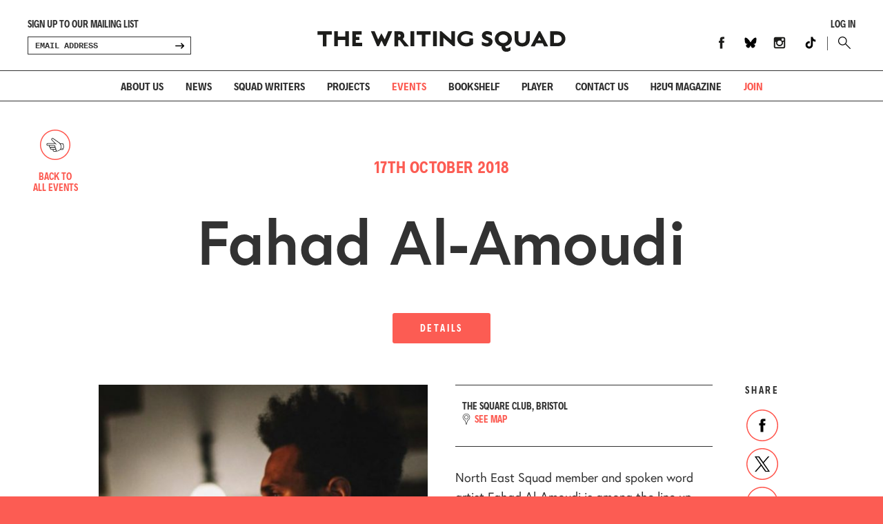

--- FILE ---
content_type: text/html; charset=UTF-8
request_url: https://www.writingsquad.com/event/cut-the-crap/
body_size: 11407
content:

<!DOCTYPE html>
<!--[if lt IE 7]>      <html class="no-js lt-ie9 lt-ie8 lt-ie7"> <![endif]-->
<!--[if IE 7]>         <html class="no-js lt-ie9 lt-ie8"> <![endif]-->
<!--[if IE 8]>         <html class="no-js lt-ie9"> <![endif]-->
<!--[if gt IE 8]><!--> <html class="no-js"> <!--<![endif]-->
<head>
    <meta charset="utf-8">
    <meta http-equiv="X-UA-Compatible" content="IE=edge,chrome=1">
  
             
   
    <script>
  (function(d) {
    var config = {
      kitId: 'olz7yyp',
      scriptTimeout: 3000,
      async: true
    },
    h=d.documentElement,t=setTimeout(function(){h.className=h.className.replace(/\bwf-loading\b/g,"")+" wf-inactive";},config.scriptTimeout),tk=d.createElement("script"),f=false,s=d.getElementsByTagName("script")[0],a;h.className+=" wf-loading";tk.src='https://use.typekit.net/'+config.kitId+'.js';tk.async=true;tk.onload=tk.onreadystatechange=function(){a=this.readyState;if(f||a&&a!="complete"&&a!="loaded")return;f=true;clearTimeout(t);try{Typekit.load(config)}catch(e){}};s.parentNode.insertBefore(tk,s)
  })(document);
</script>

<!--CSS-->
<link rel="stylesheet" href="https://www.writingsquad.com/wp-content/themes/WritingSquad/style.css?v=1">


<!--FAVICON-->
<link rel="apple-touch-icon" sizes="180x180" href="https://www.writingsquad.com/wp-content/themes/WritingSquad/fav/apple-touch-icon.png">
<link rel="icon" type="image/png" sizes="32x32" href="https://www.writingsquad.com/wp-content/themes/WritingSquad/fav/favicon-32x32.png">
<link rel="icon" type="image/png" sizes="16x16" href="https://www.writingsquad.com/wp-content/themes/WritingSquad/fav/favicon-16x16.png">
<link rel="manifest" href="https://www.writingsquad.com/wp-content/themes/WritingSquad/fav/manifest.json">
<link rel="mask-icon" href="https://www.writingsquad.com/wp-content/themes/WritingSquad/fav/safari-pinned-tab.svg" color="#5bbad5">
<meta name="theme-color" content="#ffffff">

<!--VIEWPORT-->
<meta name="viewport" content="width=device-width, initial-scale=1, user-scalable=no">

<!--MOBILE DETECT-->
	
<!--GOOGLE ANALYTICS-->
<script type="text/javascript">

  var _gaq = _gaq || [];
  _gaq.push(['_setAccount', 'UA-39222533-1']);
  _gaq.push(['_trackPageview']);

  (function() {
    var ga = document.createElement('script'); ga.type = 'text/javascript'; ga.async = true;
    ga.src = ('https:' == document.location.protocol ? 'https://ssl' : 'http://www') + '.google-analytics.com/ga.js';
    var s = document.getElementsByTagName('script')[0]; s.parentNode.insertBefore(ga, s);
  })();

</script>
	
<title>Fahad Al-Amoudi - The Writing Squad</title>

		<!-- All in One SEO 4.4.8 - aioseo.com -->
		<meta name="robots" content="max-image-preview:large" />
		<link rel="canonical" href="https://www.writingsquad.com/event/cut-the-crap/" />
		<meta name="generator" content="All in One SEO (AIOSEO) 4.4.8" />
		<meta property="og:locale" content="en_US" />
		<meta property="og:site_name" content="The Writing Squad - A development programme for writers aged 16-22 living, working or studying in the north of England." />
		<meta property="og:type" content="article" />
		<meta property="og:title" content="Fahad Al-Amoudi - The Writing Squad" />
		<meta property="og:url" content="https://www.writingsquad.com/event/cut-the-crap/" />
		<meta property="article:published_time" content="2018-09-11T06:14:02+00:00" />
		<meta property="article:modified_time" content="2018-09-15T11:53:20+00:00" />
		<meta name="twitter:card" content="summary_large_image" />
		<meta name="twitter:title" content="Fahad Al-Amoudi - The Writing Squad" />
		<script type="application/ld+json" class="aioseo-schema">
			{"@context":"https:\/\/schema.org","@graph":[{"@type":"BreadcrumbList","@id":"https:\/\/www.writingsquad.com\/event\/cut-the-crap\/#breadcrumblist","itemListElement":[{"@type":"ListItem","@id":"https:\/\/www.writingsquad.com\/#listItem","position":1,"name":"Home","item":"https:\/\/www.writingsquad.com\/","nextItem":"https:\/\/www.writingsquad.com\/event\/cut-the-crap\/#listItem"},{"@type":"ListItem","@id":"https:\/\/www.writingsquad.com\/event\/cut-the-crap\/#listItem","position":2,"name":"Fahad Al-Amoudi","previousItem":"https:\/\/www.writingsquad.com\/#listItem"}]},{"@type":"Organization","@id":"https:\/\/www.writingsquad.com\/#organization","name":"The Writing Squad","url":"https:\/\/www.writingsquad.com\/"},{"@type":"Person","@id":"https:\/\/www.writingsquad.com\/author\/squad_admin\/#author","url":"https:\/\/www.writingsquad.com\/author\/squad_admin\/","name":"squad_admin","image":{"@type":"ImageObject","@id":"https:\/\/www.writingsquad.com\/event\/cut-the-crap\/#authorImage","url":"https:\/\/secure.gravatar.com\/avatar\/766e7ce094862e172367caeda927498e?s=96&d=mm&r=g","width":96,"height":96,"caption":"squad_admin"}},{"@type":"WebPage","@id":"https:\/\/www.writingsquad.com\/event\/cut-the-crap\/#webpage","url":"https:\/\/www.writingsquad.com\/event\/cut-the-crap\/","name":"Fahad Al-Amoudi - The Writing Squad","inLanguage":"en-US","isPartOf":{"@id":"https:\/\/www.writingsquad.com\/#website"},"breadcrumb":{"@id":"https:\/\/www.writingsquad.com\/event\/cut-the-crap\/#breadcrumblist"},"author":{"@id":"https:\/\/www.writingsquad.com\/author\/squad_admin\/#author"},"creator":{"@id":"https:\/\/www.writingsquad.com\/author\/squad_admin\/#author"},"datePublished":"2018-09-11T06:14:02+00:00","dateModified":"2018-09-15T11:53:20+00:00"},{"@type":"WebSite","@id":"https:\/\/www.writingsquad.com\/#website","url":"https:\/\/www.writingsquad.com\/","name":"The Writing Squad","description":"A development programme for writers aged 16-22 living, working or studying in the north of England.","inLanguage":"en-US","publisher":{"@id":"https:\/\/www.writingsquad.com\/#organization"}}]}
		</script>
		<!-- All in One SEO -->

<link rel='dns-prefetch' href='//www.writingsquad.com' />
		<!-- This site uses the Google Analytics by MonsterInsights plugin v9.11.1 - Using Analytics tracking - https://www.monsterinsights.com/ -->
							<script src="//www.googletagmanager.com/gtag/js?id=G-3VNDMMLH4V"  data-cfasync="false" data-wpfc-render="false" type="text/javascript" async></script>
			<script data-cfasync="false" data-wpfc-render="false" type="text/javascript">
				var mi_version = '9.11.1';
				var mi_track_user = true;
				var mi_no_track_reason = '';
								var MonsterInsightsDefaultLocations = {"page_location":"https:\/\/www.writingsquad.com\/event\/cut-the-crap\/"};
								if ( typeof MonsterInsightsPrivacyGuardFilter === 'function' ) {
					var MonsterInsightsLocations = (typeof MonsterInsightsExcludeQuery === 'object') ? MonsterInsightsPrivacyGuardFilter( MonsterInsightsExcludeQuery ) : MonsterInsightsPrivacyGuardFilter( MonsterInsightsDefaultLocations );
				} else {
					var MonsterInsightsLocations = (typeof MonsterInsightsExcludeQuery === 'object') ? MonsterInsightsExcludeQuery : MonsterInsightsDefaultLocations;
				}

								var disableStrs = [
										'ga-disable-G-3VNDMMLH4V',
									];

				/* Function to detect opted out users */
				function __gtagTrackerIsOptedOut() {
					for (var index = 0; index < disableStrs.length; index++) {
						if (document.cookie.indexOf(disableStrs[index] + '=true') > -1) {
							return true;
						}
					}

					return false;
				}

				/* Disable tracking if the opt-out cookie exists. */
				if (__gtagTrackerIsOptedOut()) {
					for (var index = 0; index < disableStrs.length; index++) {
						window[disableStrs[index]] = true;
					}
				}

				/* Opt-out function */
				function __gtagTrackerOptout() {
					for (var index = 0; index < disableStrs.length; index++) {
						document.cookie = disableStrs[index] + '=true; expires=Thu, 31 Dec 2099 23:59:59 UTC; path=/';
						window[disableStrs[index]] = true;
					}
				}

				if ('undefined' === typeof gaOptout) {
					function gaOptout() {
						__gtagTrackerOptout();
					}
				}
								window.dataLayer = window.dataLayer || [];

				window.MonsterInsightsDualTracker = {
					helpers: {},
					trackers: {},
				};
				if (mi_track_user) {
					function __gtagDataLayer() {
						dataLayer.push(arguments);
					}

					function __gtagTracker(type, name, parameters) {
						if (!parameters) {
							parameters = {};
						}

						if (parameters.send_to) {
							__gtagDataLayer.apply(null, arguments);
							return;
						}

						if (type === 'event') {
														parameters.send_to = monsterinsights_frontend.v4_id;
							var hookName = name;
							if (typeof parameters['event_category'] !== 'undefined') {
								hookName = parameters['event_category'] + ':' + name;
							}

							if (typeof MonsterInsightsDualTracker.trackers[hookName] !== 'undefined') {
								MonsterInsightsDualTracker.trackers[hookName](parameters);
							} else {
								__gtagDataLayer('event', name, parameters);
							}
							
						} else {
							__gtagDataLayer.apply(null, arguments);
						}
					}

					__gtagTracker('js', new Date());
					__gtagTracker('set', {
						'developer_id.dZGIzZG': true,
											});
					if ( MonsterInsightsLocations.page_location ) {
						__gtagTracker('set', MonsterInsightsLocations);
					}
										__gtagTracker('config', 'G-3VNDMMLH4V', {"forceSSL":"true","link_attribution":"true"} );
										window.gtag = __gtagTracker;										(function () {
						/* https://developers.google.com/analytics/devguides/collection/analyticsjs/ */
						/* ga and __gaTracker compatibility shim. */
						var noopfn = function () {
							return null;
						};
						var newtracker = function () {
							return new Tracker();
						};
						var Tracker = function () {
							return null;
						};
						var p = Tracker.prototype;
						p.get = noopfn;
						p.set = noopfn;
						p.send = function () {
							var args = Array.prototype.slice.call(arguments);
							args.unshift('send');
							__gaTracker.apply(null, args);
						};
						var __gaTracker = function () {
							var len = arguments.length;
							if (len === 0) {
								return;
							}
							var f = arguments[len - 1];
							if (typeof f !== 'object' || f === null || typeof f.hitCallback !== 'function') {
								if ('send' === arguments[0]) {
									var hitConverted, hitObject = false, action;
									if ('event' === arguments[1]) {
										if ('undefined' !== typeof arguments[3]) {
											hitObject = {
												'eventAction': arguments[3],
												'eventCategory': arguments[2],
												'eventLabel': arguments[4],
												'value': arguments[5] ? arguments[5] : 1,
											}
										}
									}
									if ('pageview' === arguments[1]) {
										if ('undefined' !== typeof arguments[2]) {
											hitObject = {
												'eventAction': 'page_view',
												'page_path': arguments[2],
											}
										}
									}
									if (typeof arguments[2] === 'object') {
										hitObject = arguments[2];
									}
									if (typeof arguments[5] === 'object') {
										Object.assign(hitObject, arguments[5]);
									}
									if ('undefined' !== typeof arguments[1].hitType) {
										hitObject = arguments[1];
										if ('pageview' === hitObject.hitType) {
											hitObject.eventAction = 'page_view';
										}
									}
									if (hitObject) {
										action = 'timing' === arguments[1].hitType ? 'timing_complete' : hitObject.eventAction;
										hitConverted = mapArgs(hitObject);
										__gtagTracker('event', action, hitConverted);
									}
								}
								return;
							}

							function mapArgs(args) {
								var arg, hit = {};
								var gaMap = {
									'eventCategory': 'event_category',
									'eventAction': 'event_action',
									'eventLabel': 'event_label',
									'eventValue': 'event_value',
									'nonInteraction': 'non_interaction',
									'timingCategory': 'event_category',
									'timingVar': 'name',
									'timingValue': 'value',
									'timingLabel': 'event_label',
									'page': 'page_path',
									'location': 'page_location',
									'title': 'page_title',
									'referrer' : 'page_referrer',
								};
								for (arg in args) {
																		if (!(!args.hasOwnProperty(arg) || !gaMap.hasOwnProperty(arg))) {
										hit[gaMap[arg]] = args[arg];
									} else {
										hit[arg] = args[arg];
									}
								}
								return hit;
							}

							try {
								f.hitCallback();
							} catch (ex) {
							}
						};
						__gaTracker.create = newtracker;
						__gaTracker.getByName = newtracker;
						__gaTracker.getAll = function () {
							return [];
						};
						__gaTracker.remove = noopfn;
						__gaTracker.loaded = true;
						window['__gaTracker'] = __gaTracker;
					})();
									} else {
										console.log("");
					(function () {
						function __gtagTracker() {
							return null;
						}

						window['__gtagTracker'] = __gtagTracker;
						window['gtag'] = __gtagTracker;
					})();
									}
			</script>
							<!-- / Google Analytics by MonsterInsights -->
		<link rel='stylesheet' id='wp-block-library-css' href='https://www.writingsquad.com/wp-includes/css/dist/block-library/style.min.css?ver=6.6.4' type='text/css' media='all' />
<style id='classic-theme-styles-inline-css' type='text/css'>
/*! This file is auto-generated */
.wp-block-button__link{color:#fff;background-color:#32373c;border-radius:9999px;box-shadow:none;text-decoration:none;padding:calc(.667em + 2px) calc(1.333em + 2px);font-size:1.125em}.wp-block-file__button{background:#32373c;color:#fff;text-decoration:none}
</style>
<style id='global-styles-inline-css' type='text/css'>
:root{--wp--preset--aspect-ratio--square: 1;--wp--preset--aspect-ratio--4-3: 4/3;--wp--preset--aspect-ratio--3-4: 3/4;--wp--preset--aspect-ratio--3-2: 3/2;--wp--preset--aspect-ratio--2-3: 2/3;--wp--preset--aspect-ratio--16-9: 16/9;--wp--preset--aspect-ratio--9-16: 9/16;--wp--preset--color--black: #000000;--wp--preset--color--cyan-bluish-gray: #abb8c3;--wp--preset--color--white: #ffffff;--wp--preset--color--pale-pink: #f78da7;--wp--preset--color--vivid-red: #cf2e2e;--wp--preset--color--luminous-vivid-orange: #ff6900;--wp--preset--color--luminous-vivid-amber: #fcb900;--wp--preset--color--light-green-cyan: #7bdcb5;--wp--preset--color--vivid-green-cyan: #00d084;--wp--preset--color--pale-cyan-blue: #8ed1fc;--wp--preset--color--vivid-cyan-blue: #0693e3;--wp--preset--color--vivid-purple: #9b51e0;--wp--preset--gradient--vivid-cyan-blue-to-vivid-purple: linear-gradient(135deg,rgba(6,147,227,1) 0%,rgb(155,81,224) 100%);--wp--preset--gradient--light-green-cyan-to-vivid-green-cyan: linear-gradient(135deg,rgb(122,220,180) 0%,rgb(0,208,130) 100%);--wp--preset--gradient--luminous-vivid-amber-to-luminous-vivid-orange: linear-gradient(135deg,rgba(252,185,0,1) 0%,rgba(255,105,0,1) 100%);--wp--preset--gradient--luminous-vivid-orange-to-vivid-red: linear-gradient(135deg,rgba(255,105,0,1) 0%,rgb(207,46,46) 100%);--wp--preset--gradient--very-light-gray-to-cyan-bluish-gray: linear-gradient(135deg,rgb(238,238,238) 0%,rgb(169,184,195) 100%);--wp--preset--gradient--cool-to-warm-spectrum: linear-gradient(135deg,rgb(74,234,220) 0%,rgb(151,120,209) 20%,rgb(207,42,186) 40%,rgb(238,44,130) 60%,rgb(251,105,98) 80%,rgb(254,248,76) 100%);--wp--preset--gradient--blush-light-purple: linear-gradient(135deg,rgb(255,206,236) 0%,rgb(152,150,240) 100%);--wp--preset--gradient--blush-bordeaux: linear-gradient(135deg,rgb(254,205,165) 0%,rgb(254,45,45) 50%,rgb(107,0,62) 100%);--wp--preset--gradient--luminous-dusk: linear-gradient(135deg,rgb(255,203,112) 0%,rgb(199,81,192) 50%,rgb(65,88,208) 100%);--wp--preset--gradient--pale-ocean: linear-gradient(135deg,rgb(255,245,203) 0%,rgb(182,227,212) 50%,rgb(51,167,181) 100%);--wp--preset--gradient--electric-grass: linear-gradient(135deg,rgb(202,248,128) 0%,rgb(113,206,126) 100%);--wp--preset--gradient--midnight: linear-gradient(135deg,rgb(2,3,129) 0%,rgb(40,116,252) 100%);--wp--preset--font-size--small: 13px;--wp--preset--font-size--medium: 20px;--wp--preset--font-size--large: 36px;--wp--preset--font-size--x-large: 42px;--wp--preset--spacing--20: 0.44rem;--wp--preset--spacing--30: 0.67rem;--wp--preset--spacing--40: 1rem;--wp--preset--spacing--50: 1.5rem;--wp--preset--spacing--60: 2.25rem;--wp--preset--spacing--70: 3.38rem;--wp--preset--spacing--80: 5.06rem;--wp--preset--shadow--natural: 6px 6px 9px rgba(0, 0, 0, 0.2);--wp--preset--shadow--deep: 12px 12px 50px rgba(0, 0, 0, 0.4);--wp--preset--shadow--sharp: 6px 6px 0px rgba(0, 0, 0, 0.2);--wp--preset--shadow--outlined: 6px 6px 0px -3px rgba(255, 255, 255, 1), 6px 6px rgba(0, 0, 0, 1);--wp--preset--shadow--crisp: 6px 6px 0px rgba(0, 0, 0, 1);}:where(.is-layout-flex){gap: 0.5em;}:where(.is-layout-grid){gap: 0.5em;}body .is-layout-flex{display: flex;}.is-layout-flex{flex-wrap: wrap;align-items: center;}.is-layout-flex > :is(*, div){margin: 0;}body .is-layout-grid{display: grid;}.is-layout-grid > :is(*, div){margin: 0;}:where(.wp-block-columns.is-layout-flex){gap: 2em;}:where(.wp-block-columns.is-layout-grid){gap: 2em;}:where(.wp-block-post-template.is-layout-flex){gap: 1.25em;}:where(.wp-block-post-template.is-layout-grid){gap: 1.25em;}.has-black-color{color: var(--wp--preset--color--black) !important;}.has-cyan-bluish-gray-color{color: var(--wp--preset--color--cyan-bluish-gray) !important;}.has-white-color{color: var(--wp--preset--color--white) !important;}.has-pale-pink-color{color: var(--wp--preset--color--pale-pink) !important;}.has-vivid-red-color{color: var(--wp--preset--color--vivid-red) !important;}.has-luminous-vivid-orange-color{color: var(--wp--preset--color--luminous-vivid-orange) !important;}.has-luminous-vivid-amber-color{color: var(--wp--preset--color--luminous-vivid-amber) !important;}.has-light-green-cyan-color{color: var(--wp--preset--color--light-green-cyan) !important;}.has-vivid-green-cyan-color{color: var(--wp--preset--color--vivid-green-cyan) !important;}.has-pale-cyan-blue-color{color: var(--wp--preset--color--pale-cyan-blue) !important;}.has-vivid-cyan-blue-color{color: var(--wp--preset--color--vivid-cyan-blue) !important;}.has-vivid-purple-color{color: var(--wp--preset--color--vivid-purple) !important;}.has-black-background-color{background-color: var(--wp--preset--color--black) !important;}.has-cyan-bluish-gray-background-color{background-color: var(--wp--preset--color--cyan-bluish-gray) !important;}.has-white-background-color{background-color: var(--wp--preset--color--white) !important;}.has-pale-pink-background-color{background-color: var(--wp--preset--color--pale-pink) !important;}.has-vivid-red-background-color{background-color: var(--wp--preset--color--vivid-red) !important;}.has-luminous-vivid-orange-background-color{background-color: var(--wp--preset--color--luminous-vivid-orange) !important;}.has-luminous-vivid-amber-background-color{background-color: var(--wp--preset--color--luminous-vivid-amber) !important;}.has-light-green-cyan-background-color{background-color: var(--wp--preset--color--light-green-cyan) !important;}.has-vivid-green-cyan-background-color{background-color: var(--wp--preset--color--vivid-green-cyan) !important;}.has-pale-cyan-blue-background-color{background-color: var(--wp--preset--color--pale-cyan-blue) !important;}.has-vivid-cyan-blue-background-color{background-color: var(--wp--preset--color--vivid-cyan-blue) !important;}.has-vivid-purple-background-color{background-color: var(--wp--preset--color--vivid-purple) !important;}.has-black-border-color{border-color: var(--wp--preset--color--black) !important;}.has-cyan-bluish-gray-border-color{border-color: var(--wp--preset--color--cyan-bluish-gray) !important;}.has-white-border-color{border-color: var(--wp--preset--color--white) !important;}.has-pale-pink-border-color{border-color: var(--wp--preset--color--pale-pink) !important;}.has-vivid-red-border-color{border-color: var(--wp--preset--color--vivid-red) !important;}.has-luminous-vivid-orange-border-color{border-color: var(--wp--preset--color--luminous-vivid-orange) !important;}.has-luminous-vivid-amber-border-color{border-color: var(--wp--preset--color--luminous-vivid-amber) !important;}.has-light-green-cyan-border-color{border-color: var(--wp--preset--color--light-green-cyan) !important;}.has-vivid-green-cyan-border-color{border-color: var(--wp--preset--color--vivid-green-cyan) !important;}.has-pale-cyan-blue-border-color{border-color: var(--wp--preset--color--pale-cyan-blue) !important;}.has-vivid-cyan-blue-border-color{border-color: var(--wp--preset--color--vivid-cyan-blue) !important;}.has-vivid-purple-border-color{border-color: var(--wp--preset--color--vivid-purple) !important;}.has-vivid-cyan-blue-to-vivid-purple-gradient-background{background: var(--wp--preset--gradient--vivid-cyan-blue-to-vivid-purple) !important;}.has-light-green-cyan-to-vivid-green-cyan-gradient-background{background: var(--wp--preset--gradient--light-green-cyan-to-vivid-green-cyan) !important;}.has-luminous-vivid-amber-to-luminous-vivid-orange-gradient-background{background: var(--wp--preset--gradient--luminous-vivid-amber-to-luminous-vivid-orange) !important;}.has-luminous-vivid-orange-to-vivid-red-gradient-background{background: var(--wp--preset--gradient--luminous-vivid-orange-to-vivid-red) !important;}.has-very-light-gray-to-cyan-bluish-gray-gradient-background{background: var(--wp--preset--gradient--very-light-gray-to-cyan-bluish-gray) !important;}.has-cool-to-warm-spectrum-gradient-background{background: var(--wp--preset--gradient--cool-to-warm-spectrum) !important;}.has-blush-light-purple-gradient-background{background: var(--wp--preset--gradient--blush-light-purple) !important;}.has-blush-bordeaux-gradient-background{background: var(--wp--preset--gradient--blush-bordeaux) !important;}.has-luminous-dusk-gradient-background{background: var(--wp--preset--gradient--luminous-dusk) !important;}.has-pale-ocean-gradient-background{background: var(--wp--preset--gradient--pale-ocean) !important;}.has-electric-grass-gradient-background{background: var(--wp--preset--gradient--electric-grass) !important;}.has-midnight-gradient-background{background: var(--wp--preset--gradient--midnight) !important;}.has-small-font-size{font-size: var(--wp--preset--font-size--small) !important;}.has-medium-font-size{font-size: var(--wp--preset--font-size--medium) !important;}.has-large-font-size{font-size: var(--wp--preset--font-size--large) !important;}.has-x-large-font-size{font-size: var(--wp--preset--font-size--x-large) !important;}
:where(.wp-block-post-template.is-layout-flex){gap: 1.25em;}:where(.wp-block-post-template.is-layout-grid){gap: 1.25em;}
:where(.wp-block-columns.is-layout-flex){gap: 2em;}:where(.wp-block-columns.is-layout-grid){gap: 2em;}
:root :where(.wp-block-pullquote){font-size: 1.5em;line-height: 1.6;}
</style>
<script type="text/javascript" src="https://www.writingsquad.com/wp-content/plugins/google-analytics-for-wordpress/assets/js/frontend-gtag.min.js?ver=9.11.1" id="monsterinsights-frontend-script-js" async="async" data-wp-strategy="async"></script>
<script data-cfasync="false" data-wpfc-render="false" type="text/javascript" id='monsterinsights-frontend-script-js-extra'>/* <![CDATA[ */
var monsterinsights_frontend = {"js_events_tracking":"true","download_extensions":"doc,pdf,ppt,zip,xls,docx,pptx,xlsx","inbound_paths":"[{\"path\":\"\\\/go\\\/\",\"label\":\"affiliate\"},{\"path\":\"\\\/recommend\\\/\",\"label\":\"affiliate\"}]","home_url":"https:\/\/www.writingsquad.com","hash_tracking":"false","v4_id":"G-3VNDMMLH4V"};/* ]]> */
</script>
<link rel="https://api.w.org/" href="https://www.writingsquad.com/wp-json/" /><link rel="EditURI" type="application/rsd+xml" title="RSD" href="https://www.writingsquad.com/xmlrpc.php?rsd" />
<meta name="generator" content="WordPress 6.6.4" />
<link rel='shortlink' href='https://www.writingsquad.com/?p=5906' />
<link rel="alternate" title="oEmbed (JSON)" type="application/json+oembed" href="https://www.writingsquad.com/wp-json/oembed/1.0/embed?url=https%3A%2F%2Fwww.writingsquad.com%2Fevent%2Fcut-the-crap%2F" />
<link rel="alternate" title="oEmbed (XML)" type="text/xml+oembed" href="https://www.writingsquad.com/wp-json/oembed/1.0/embed?url=https%3A%2F%2Fwww.writingsquad.com%2Fevent%2Fcut-the-crap%2F&#038;format=xml" />
<meta name="tec-api-version" content="v1"><meta name="tec-api-origin" content="https://www.writingsquad.com"><link rel="alternate" href="https://www.writingsquad.com/wp-json/tribe/events/v1/" /><style id="wpforms-css-vars-root">
				:root {
					--wpforms-field-border-radius: 3px;
--wpforms-field-background-color: #ffffff;
--wpforms-field-border-color: rgba( 0, 0, 0, 0.25 );
--wpforms-field-text-color: rgba( 0, 0, 0, 0.7 );
--wpforms-label-color: rgba( 0, 0, 0, 0.85 );
--wpforms-label-sublabel-color: rgba( 0, 0, 0, 0.55 );
--wpforms-label-error-color: #d63637;
--wpforms-button-border-radius: 3px;
--wpforms-button-background-color: #066aab;
--wpforms-button-text-color: #ffffff;
--wpforms-field-size-input-height: 43px;
--wpforms-field-size-input-spacing: 15px;
--wpforms-field-size-font-size: 16px;
--wpforms-field-size-line-height: 19px;
--wpforms-field-size-padding-h: 14px;
--wpforms-field-size-checkbox-size: 16px;
--wpforms-field-size-sublabel-spacing: 5px;
--wpforms-field-size-icon-size: 1;
--wpforms-label-size-font-size: 16px;
--wpforms-label-size-line-height: 19px;
--wpforms-label-size-sublabel-font-size: 14px;
--wpforms-label-size-sublabel-line-height: 17px;
--wpforms-button-size-font-size: 17px;
--wpforms-button-size-height: 41px;
--wpforms-button-size-padding-h: 15px;
--wpforms-button-size-margin-top: 10px;

				}
			</style>


</head>


<body class="singleEvent" data-page="singleEvent" data-os="notios">
    <!--[if lt IE 7]>
        <p class="browsehappy">You are using an <strong>outdated</strong> browser. Please <a href="https://browsehappy.com/">upgrade your browser</a> to improve your experience.</p>
    <![endif]-->

      
<!--FACEBOOK-->   
<div id="fb-root"></div>
<script>(function(d, s, id) {
  var js, fjs = d.getElementsByTagName(s)[0];
  if (d.getElementById(id)) return;
  js = d.createElement(s); js.id = id;
  js.src = "//connect.facebook.net/en_GB/sdk.js#xfbml=1&version=v2.0";
  fjs.parentNode.insertBefore(js, fjs);
}(document, 'script', 'facebook-jssdk'));

    function fbShare(url, title, winWidth, winHeight) { 
        var winTop = (screen.height / 2) - (winHeight / 2); 
        var winLeft = (screen.width / 2) - (winWidth / 2); 
        window.open('http://www.facebook.com/sharer.php?s=100&p[title]=' + title + '&p[url]=' + url, 'sharer', 'top=' + winTop + ',left=' + winLeft + ',toolbar=0,status=0,width=' + winWidth + ',height=' + winHeight);
    }
    
    function twShare(url, title, winWidth, winHeight) { 
        var winTop = (screen.height / 2) - (winHeight / 2); 
        var winLeft = (screen.width / 2) - (winWidth / 2);
        window.open('https://twitter.com/intent/tweet?text=Check this out:%20' + title + '%20-%20&url=' + url, 'sharer', 'top=' + winTop + ',left=' + winLeft + ',toolbar=0,status=0,width=' + winWidth + ',height=' + winHeight);
    }
    
    
 
 </script>

<!--TWITTER-->   
<script>!function(d,s,id){var js,fjs=d.getElementsByTagName(s)[0],p=/^http:/.test(d.location)?'http':'https';if(!d.getElementById(id)){js=d.createElement(s);js.id=id;js.src=p+'://platform.twitter.com/widgets.js';fjs.parentNode.insertBefore(js,fjs);}}(document, 'script', 'twitter-wjs');</script>

<!--DROPLET-->   
	<header>





		<div id="headerWrapper" class="headerWrapper">
				<div class="contentWrapper">
					<a href="https://www.writingsquad.com" class="mainLogo">Writing Squad</a>
										
					                    					
						<div class="headerUI">
							<a href="https://www.writingsquad.com/log-in" class="logInButton">Log In</a>						
							<ul class="headerSocials">
                            <li><a href="https://www.facebook.com/TheWritingSquad/" class="facebook" target="_blank">Facebook</a></li><li><a href="https://bsky.app/profile/thewritingsquad.bsky.social" class="bluesky" target="_blank">Bluesky</a></li><li><a href="https://instagram.com/thewritingsquadofficial" class="instagram" target="_blank">Instagram</a></li>
                                <li><a href="https://www.tiktok.com/@thewritingsquaduk" class="tiktok" target="_blank">TikTok</a></li>							</ul>
							<a href="" id="searchButton" class="searchButton">Search</a>							
						</div>
					
										
					<div class="headerSignupWrapper">
						<div id="headerError" class="headerError">Sign up to our mailing list</div>
<!--
						<form action="https://rhdesignsltd.createsend.com/t/r/s/uyiitlt/" method="post" id="subForm" class="headerSignUp">    
					        <input id="fieldEmail" name="cm-uyiitlt-uyiitlt" type="email" placeholder="EMAIL ADDRESS" required />    
					        <button type="submit" class="submit">SIGN UP</button>   
						</form>
-->
						<form action="https://writingsquad.us2.list-manage.com/subscribe/post?u=cb441a44bcf403da7ce93d6df&amp;id=0ac99584ca" method="post" id="subFormHeader" name="mc-embedded-subscribe-form" class="validate headerSignUp" target="_blank" novalidate>						    
								<input type="email" value="" name="EMAIL" class="email" id="headerEmail" placeholder="email address" required>
							    <div style="position: absolute; left: -5000px;" aria-hidden="true"><input type="text" name="b_cb441a44bcf403da7ce93d6df_4ff047f3ae" tabindex="-1" value=""></div>
							    <button type="submit" id="headerSubmit" class="submit transition">SIGN UP</button> 						   
						</form>
						
		
					</div>
					
					<div id="searchWrapper" class="searchWrapper box">
						<form method="get" id="searchForm" class="search-form" action="https://www.writingsquad.com">				
							<input type="text" id="searchBox" class="searchBox box" placeholder="Search" value="" name="s" title="Search" />
							 <button type="submit" id="submitSearch" class="submitSearch">Search</button> 				
						</form>	
					</div>
				</div>
			<nav>				
				<ul class="mainNav">
					<li><a href="https://www.writingsquad.com/who-we-are" class="transition ">About Us</a></li>
					<li><a href="https://www.writingsquad.com/news" class="transition ">News</a></li>
					<li><a href="https://www.writingsquad.com/squad-writers" class="transition ">Squad Writers</a></li>
					<li><a href="https://www.writingsquad.com/projects" class="">Projects</a></li>
					<li><a href="https://www.writingsquad.com/events" class="transition active">Events</a></li>
					<li><a href="https://www.writingsquad.com/book-shelf" class="transition ">Bookshelf</a></li>
<li><a href="https://www.writingsquad.com/player" class="transition ">Player</a></li>
					<li><a href="https://www.writingsquad.com/contact" class="transition ">Contact us</a></li>
					<li><a href="https://www.writingsquad.com/push-magazine" class="transition "><span class="reverse">PUSH</span> <span class="magazine">Magazine</span></a></li>
					<li><a href="https://www.writingsquad.com/join" class="transition joinLink ">JOIN</a></li>				</ul>
																			</nav>		
				
		</div>		
		
	</header>

	<div class="headerClear "></div>

	<main> 

	
	<div class="contentWrapper">
		
		<h5 class="eventTitle">17<suZ>th</suZ> October 2018</h5>
        <h6 class="eventTime"></h6>

		<h1>Fahad Al-Amoudi</h1>
		
				
			<div class="eventCTAWrapper"><a href="https://www.facebook.com/events/245609459375563/" class="eventCTA" target="_blank">Details</a></div>
			
				
		
		
		<div class="gridWrapper twoColumn">
			
			
           
                    
        <picture 
            class="gridItem projectImage ">
                        
            <source 
                type="image/jpg"
                srcset="https://www.writingsquad.com/wp-content/uploads/2018/09/fahad_tyrone_lewis.jpg 1055w, https://www.writingsquad.com/wp-content/uploads/2018/09/fahad_tyrone_lewis-150x150.jpg 150w, https://www.writingsquad.com/wp-content/uploads/2018/09/fahad_tyrone_lewis-300x300.jpg 300w, https://www.writingsquad.com/wp-content/uploads/2018/09/fahad_tyrone_lewis-768x768.jpg 768w, https://www.writingsquad.com/wp-content/uploads/2018/09/fahad_tyrone_lewis-1024x1024.jpg 1024w, https://www.writingsquad.com/wp-content/uploads/2018/09/fahad_tyrone_lewis-500x500.jpg 500w"
                sizes="(min-width: 1200px) 33vw,
              (min-width: 601px) 50vw,
              (max-width: 600px) 100vw">
            
            <img
                src="https://www.writingsquad.com/wp-content/uploads/2018/09/fahad_tyrone_lewis.jpg"
                width="1055"
                height="1055"
                alt=""
                class="image"
                decoding="async"
                
                                    loading="lazy"
                    fetchpriority="auto"
                
                                />

        </picture>
    	
			

			
			
						<div class="gridItem narrow">
				
				<div class="singleEventInfo box">
					<div class="eventLocation alt">
						The Square Club, Bristol<br />
						<a href="" id="openMap" class="openMap">See Map</a>					</div>	
												
					
					
								
			
										
					
					<!--
					        <a href="https://www.writingsquad.com/event/cut-the-crap/" class="eventAuthor">
								<div class="eventAuthorText">POSTED BY<br /><span>Writing Squad Staff</span></div>
								<div class="authorThumb cover" style="background-image:url();"></div> 
							</a>
-->
							
					    						<div class="tagsWrapper">
												</div>
					
					<div class="clearfix"></div>
				</div>
				
<!-- 				<p class="intro"><br />_</p>				 -->
				<p>North East Squad member and spoken word artist Fahad Al-Amoudi is among the line up for Inter:Mission&#8217;s evening of spoken word poetry, art and live music orbiting the theme of truth-telling.</p>
<p>19.00-00.00</p>
				
			</div>		
			
			<div class="gridItem share">
				<h3>SHARE</h3>
				<a href="javascript:fbShare('https://www.writingsquad.com/event/cut-the-crap/', 'Fahad Al-Amoudi', 520, 350)" class="shareButton facebook">Facebook</a>
				<a href="javascript:twShare('https://www.writingsquad.com/event/cut-the-crap/', 'Fahad Al-Amoudi', 520, 350)" class="shareButton twitter">Twitter</a>	
				<a href="mailto:?subject=Check this out&body=The Writing Squad, Fahad Al-Amoudi - https://www.writingsquad.com/event/cut-the-crap/" class="shareButton email">Email</a>				
			</div>		
			
		</div><!-- gridwrapper -->
		
		
<!--
		<div class="gridWrapper twoColumn">
			
			<div class="gridItem previousWrapper">
									<a href="https://www.writingsquad.com/event/charlotte-wetton/" class="previousButton transition"><span class="title">Charlotte Wetton</span><span class="default">PREVIOUS</span></a>
							</div>
			
			<div class="gridItem nextWrapper">
									<a href="https://www.writingsquad.com/event/uncle-works-nintendo/" class="nextButton transition"><span class="title">James Varney</span><span class="default">NEXT</span></a>
							</div>
			
		</div><!-- gridwrapper -->




		<a href="https://www.writingsquad.com/events" class="backButton transition">Back to<br />all events</a>
		
	
	</div><!-- contentwrapper -->
	
	<div class="event-microdata" style="display:block; position:fixed; left:-9999px;z-index:-1; width:100px;" itemscope itemtype="http://data-vocabulary.org/Event">
		<!-- <img itemprop="photo" src="" alt="Fahad Al-Amoudi" /> -->
		<a href="https://www.writingsquad.com/event/cut-the-crap/" itemprop="url"></a>
		<span itemprop="summary">Fahad Al-Amoudi</span>
		<span itemprop="startDate">2018-10-17</span>
		<span itemprop="location">The Square Club, Bristol</span>
	</div>

	
	<a href="#" id="backToTop" class="backToTop transition">TO THE TOP</a>	
	
	
			<div id="mapOverlayOuter" class="mapOverlayOuter">
				<div class="mapOverlayInner">
					<a href="#" id="closeMap">CLOSE</a>
					<div id="map" class="map box">
						<div class="marker" data-lat="51.45535159999999" data-lng="-2.606675600000017"></div>
					</div>
				</div>
		</div>
		
        
</main>

<footer>
    <div id="footerWrapper" class="footerWrapper">
        <div class="contentWrapper">

            <div class="footerColumn1">
                <img src="https://www.writingsquad.com/wp-content/themes/WritingSquad/images/tmp/logo.png" class="footerLogo" alt="Writing Squad" />
                <div class="footerLegal">
                    The Writing Squad &copy; 2026<br />
                    Site by <a href="http://rabbithole.co.uk" target="_blank">Rabbit Hole</a><br /><br />
                    <a href="https://www.writingsquad.com/privacy-policy/">Privacy Policy</a>
                    
                </div>
                <a href="" class="artsCouncil" target="_blank"><img src="https://www.writingsquad.com/wp-content/themes/WritingSquad/images/artscouncil.svg" alt="Supported by Arts Council England" /></a>
            </div>

            
            <div class="footerColumn2">
                                
                
            </div>
            
            <a href="" class="artsCouncil artsCouncilMobile" target="_blank"><img src="https://www.writingsquad.com/wp-content/themes/WritingSquad/images/artscouncil.svg" alt="Supported by Arts Council England" /></a>
            
            <div class="clearfix"></div>
            
            <ul class="footerNav">
                <li><a href="https://www.writingsquad.com/who-we-are" class="transition">About Us</a></li>
                <li><a href="https://www.writingsquad.com/news" class="transition">News</a></li>
                <li><a href="https://www.writingsquad.com/squad-writers" class="transition">Squad Writers</a></li>
                <li><a href="https://www.writingsquad.com/events" class="transition">Events</a></li>
                <li><a href="https://www.writingsquad.com/book-shelf" class="transition">Bookshelf</a></li>
                <li><a href="https://www.writingsquad.com/squad-pod" class="transition">Podcasts</a></li>
                <li><a href="https://www.writingsquad.com/player" class="transition">Player</a></li>
                <li><a href="https://www.writingsquad.com/contact" class="transition">Contact Us</a></li>
                <li><a href="https://www.writingsquad.com/push-magazine" class="transition"><span class="reverse">PUSH</span> <span class="magazine">Magazine</span></a></li>
            </ul>
        </div>
    </div>
</footer>

<div class="mobileMenuBar">
    <a href="https://www.writingsquad.com" class="mobileHomeButton"></a><a href="#" id="mobileShareButton" class="mobileShareButton"><span></span></a><a href="" id="mobileSearchButton" class="mobileSearchButton"><span></span></a><a href="#" id="mobileMenuButton" class="mobileMenuButton"><span></span></a>
</div>

<div id="mobileMenu" class="mobileMenu">
        <div class="mobileMenuInner">
            <ul class="mobileNav box">
                <li><a href="https://www.writingsquad.com/join-the-squad" class="transition animate">JOIN</a></li>
                <li><a href="" class="subNavButton transition animate">About Us</a>
                    <ul class="mobileSubNav">
                        <li><a href="https://www.writingsquad.com/who-we-are">Who We Are</a></li>
                        <li><a href="https://www.writingsquad.com/the-team">The Team</a></li>
                        <li><a href="https://www.writingsquad.com/the-programme">The Programme</a></li>							
                        <li><a href="https://www.writingsquad.com/our-partners">Partners</a></li>
                        <li><a href="https://www.writingsquad.com/join-the-squad">Join The Squad</a></li>
                    </ul>
                </li>
                <li><a href="https://www.writingsquad.com/news" class="transition animate">News</a></li>
                <li><a href="https://www.writingsquad.com/squad-writers" class="subNavButton transition animate">Squad Writers</a>
                    <ul class="mobileSubNav">
                        <li><a href="https://www.writingsquad.com/squad-writers">Our Squad Writers</a></li>
                        <li><a href="https://www.writingsquad.com/where-squad-writers-get-to">Where Squad Writers Get To</a></li>
                    </ul>
                </li>
                <li><a href="https://www.writingsquad.com/projects" class="transition animate">Projects</a></li>
                <li><a href="https://www.writingsquad.com/events" class="transition animate">Events</a></li>
                <li><a href="https://www.writingsquad.com/book-shelf" class="transition animate">Bookshelf</a></li>
<!-- 					<li><a href="https://www.writingsquad.com/book-shelf" class="transition">Bookshelf</a></li> -->
                
<!-- 					<li><a href="https://www.writingsquad.com/squad-pod" class="transition">Podcasts</a></li> -->
                
                <li><a href="https://www.writingsquad.com/player" class="subNavButton transition animate">Player</a>
                    <ul class="mobileSubNav">
                        <li><a href="https://www.writingsquad.com/player">Film</a></li>
                        <li><a href="https://www.writingsquad.com/squad-pod">Podcasts</a></li>
                    </ul>
                </li>
                

                <li><a href="https://www.writingsquad.com/contact" class="transition animate">Contact Us</a></li>
                <li><a href="https://www.writingsquad.com/push-magazine" class="transition animate"><span class="reverse">PUSH</span> Magazine</a></li>
                            </ul>	
            <ul class="mobileSocials box">
                <li><a href="https://www.facebook.com/TheWritingSquad/" class="facebook animate">Facebook</a></li>
                                                    <li><a href="https://bsky.app/profile/thewritingsquad.bsky.social" class="bluesky animate" target="_blank">Bluesky</a></li>
                                <li><a href="https://instagram.com/thewritingsquadofficial" class="instagram animate" target="_blank">Instagram</a></li>
                                    <li><a href="https://www.tiktok.com/@thewritingsquaduk" class="tiktok animate" target="_blank">TikTok</a></li>
                            </ul>
            
                            <a href="https://www.writingsquad.com/log-in" class="mobileLogInButton animate">Log In</a>
                    </div>
            
    </div>
    
    <div id="mobileShareWrapper" class="mobileShareWrapper">
            <div class="mobileShareInner">
                <span class="animate">SHARE THIS PAGE</span>
                
                
                
                
                <ul id="mobileSocials" class="mobileSocials box">
                    <li><a href="javascript:fbShare('https://www.writingsquad.com/event/cut-the-crap/', 'Fahad Al-Amoudi', 520, 350)" class="facebook animate">Facebook</a></li>
                    <li><a href="javascript:twShare('https://www.writingsquad.com/event/cut-the-crap/', 'Fahad Al-Amoudi', 520, 350)" class="twitter animate">Twitter</a></li>
                    <li><a href="mailto:?subject=Check%20this%20out&body=The%20Writing%20Squad,%20Fahad Al-Amoudi%20-%20https://www.writingsquad.com/event/cut-the-crap/" class="email animate">Email</a></li>
                </ul>
                
                
            </div>
    </div>
    
    <div id="mobileSearchWrapper" class="mobileSearchWrapper box">
        <form method="get" id="searchFormMobile" class="search-form" action="https://www.writingsquad.com">				
            <div class="mobileSearchInput"><input type="text" id="searchBoxMobile" class="searchBox box" placeholder="Search" value="" name="s" title="Search" /></div>
             <button type="submit" id="submitSearchMobile" class="submitSearch">Search</button> 				
        </form>	
    </div>
    
    

     



<!--JQUERY-->
<script src="https://maps.googleapis.com/maps/api/js?key=AIzaSyCMAZrgscrIOjrIkiIyHMlZ3i-zouVPNjE"></script>
<script type="text/javascript" src="https://ajax.googleapis.com/ajax/libs/jquery/1.11.2/jquery.min.js"></script>

<!--JAVASCRIPT-->
<script src="https://cdnjs.cloudflare.com/ajax/libs/gsap/1.19.1/TweenMax.min.js"></script>

<script type="text/javascript" src="https://www.writingsquad.com/wp-content/themes/WritingSquad/js/plugins.js"></script>
<script type="text/javascript" src="https://www.writingsquad.com/wp-content/themes/WritingSquad/js/main.js?v=342"></script>

		<script>
		( function ( body ) {
			'use strict';
			body.className = body.className.replace( /\btribe-no-js\b/, 'tribe-js' );
		} )( document.body );
		</script>
		<script> /* <![CDATA[ */var tribe_l10n_datatables = {"aria":{"sort_ascending":": activate to sort column ascending","sort_descending":": activate to sort column descending"},"length_menu":"Show _MENU_ entries","empty_table":"No data available in table","info":"Showing _START_ to _END_ of _TOTAL_ entries","info_empty":"Showing 0 to 0 of 0 entries","info_filtered":"(filtered from _MAX_ total entries)","zero_records":"No matching records found","search":"Search:","all_selected_text":"All items on this page were selected. ","select_all_link":"Select all pages","clear_selection":"Clear Selection.","pagination":{"all":"All","next":"Next","previous":"Previous"},"select":{"rows":{"0":"","_":": Selected %d rows","1":": Selected 1 row"}},"datepicker":{"dayNames":["Sunday","Monday","Tuesday","Wednesday","Thursday","Friday","Saturday"],"dayNamesShort":["Sun","Mon","Tue","Wed","Thu","Fri","Sat"],"dayNamesMin":["S","M","T","W","T","F","S"],"monthNames":["January","February","March","April","May","June","July","August","September","October","November","December"],"monthNamesShort":["January","February","March","April","May","June","July","August","September","October","November","December"],"monthNamesMin":["Jan","Feb","Mar","Apr","May","Jun","Jul","Aug","Sep","Oct","Nov","Dec"],"nextText":"Next","prevText":"Prev","currentText":"Today","closeText":"Done","today":"Today","clear":"Clear"}};/* ]]> */ </script> 


</body>
</html>







--- FILE ---
content_type: image/svg+xml
request_url: https://www.writingsquad.com/wp-content/themes/WritingSquad/images/markerIcon.svg
body_size: 635
content:
<?xml version="1.0" encoding="utf-8"?>
<!-- Generator: Adobe Illustrator 18.1.0, SVG Export Plug-In . SVG Version: 6.00 Build 0)  -->
<!DOCTYPE svg PUBLIC "-//W3C//DTD SVG 1.1//EN" "http://www.w3.org/Graphics/SVG/1.1/DTD/svg11.dtd">
<svg version="1.1" id="Layer_1" xmlns="http://www.w3.org/2000/svg" xmlns:xlink="http://www.w3.org/1999/xlink" x="0px" y="0px"
	 width="200px" height="200px" viewBox="0 0 200 200" enable-background="new 0 0 200 200" xml:space="preserve">
<path d="M100,200c-1.6,0-2.9-1-3.4-2.5l-21.8-72.1c-24.4-10.2-40-33.6-40-60.1C34.8,29.3,64,0,100,0s65.2,29.3,65.2,65.2
	c0,26.5-15.7,49.9-40,60.1l-21.8,72.1C102.9,199,101.6,200,100,200z M100,7C67.9,7,41.8,33.1,41.8,65.2c0,24.2,14.6,45.4,37.2,54.2
	c1,0.4,1.8,1.2,2.1,2.3l18.9,62.6l18.9-62.6c0.3-1,1.1-1.9,2.1-2.3c22.6-8.8,37.2-30,37.2-54.2C158.2,33.1,132.1,7,100,7z
	 M100,102.9c-20.8,0-37.6-16.9-37.6-37.6c0-20.8,16.9-37.6,37.6-37.6s37.6,16.9,37.6,37.6C137.6,86,120.8,102.9,100,102.9z
	 M100,34.6c-16.9,0-30.6,13.7-30.6,30.6c0,16.9,13.7,30.6,30.6,30.6s30.6-13.7,30.6-30.6C130.6,48.4,116.9,34.6,100,34.6z"/>
</svg>


--- FILE ---
content_type: image/svg+xml
request_url: https://www.writingsquad.com/wp-content/themes/WritingSquad/images/iconEmail.svg
body_size: 918
content:
<?xml version="1.0" encoding="utf-8"?>
<!-- Generator: Adobe Illustrator 18.1.0, SVG Export Plug-In . SVG Version: 6.00 Build 0)  -->
<!DOCTYPE svg PUBLIC "-//W3C//DTD SVG 1.1//EN" "http://www.w3.org/Graphics/SVG/1.1/DTD/svg11.dtd">
<svg version="1.1" id="Layer_1" xmlns="http://www.w3.org/2000/svg" xmlns:xlink="http://www.w3.org/1999/xlink" x="0px" y="0px"
	 width="200px" height="200px" viewBox="0 0 200 200" enable-background="new 0 0 200 200" xml:space="preserve">
<g>
	<path fill="#FF564D" d="M100,200C44.9,200,0,155.1,0,100C0,44.9,44.9,0,100,0c55.1,0,100,44.9,100,100C200,155.1,155.1,200,100,200
		z M100,6.7C48.6,6.7,6.7,48.6,6.7,100c0,51.4,41.8,93.3,93.3,93.3c51.4,0,93.3-41.8,93.3-93.3C193.3,48.6,151.4,6.7,100,6.7z"/>
	<g>
		
			<path fill="none" stroke="#000000" stroke-width="4.4944" stroke-linecap="round" stroke-linejoin="round" stroke-miterlimit="10" d="
			M144.7,88.6"/>
		<path d="M151.5,133.9h-103c-1.2,0-2.2-1-2.2-2.2V68.4c0-1.2,1-2.2,2.2-2.2h103c1.2,0,2.2,1,2.2,2.2v63.2
			C153.8,132.9,152.8,133.9,151.5,133.9z M50.7,129.4h98.5V70.6H50.7V129.4z"/>
		<path d="M100,106c-3.8,0-7.7-1.2-10.9-3.7l-42-32.2c-1-0.8-1.2-2.2-0.4-3.2c0.8-1,2.2-1.2,3.2-0.4l42,32.2
			c4.8,3.7,11.5,3.7,16.2,0l42-32.2c1-0.8,2.4-0.6,3.1,0.4c0.8,1,0.6,2.4-0.4,3.2l-42,32.2C107.7,104.8,103.8,106,100,106z"/>
		<path d="M135.4,132.5c-1.2,0-2.2-1-2.2-2.2c0-10,8.1-18.1,18.1-18.1c1.2,0,2.2,1,2.2,2.2c0,1.2-1,2.2-2.2,2.2
			c-7.5,0-13.6,6.1-13.6,13.6C137.6,131.5,136.6,132.5,135.4,132.5z"/>
		<path d="M65.6,132.5c-1.2,0-2.2-1-2.2-2.2c0-7.5-6.1-13.6-13.6-13.6c-1.2,0-2.2-1-2.2-2.2c0-1.2,1-2.2,2.2-2.2
			c10,0,18.1,8.1,18.1,18.1C67.8,131.5,66.8,132.5,65.6,132.5z"/>
		<path d="M111.2,99.9c-0.6,0-1.1-0.2-1.6-0.7c-5.3-5.3-14-5.3-19.3,0c-0.9,0.9-2.3,0.9-3.2,0s-0.9-2.3,0-3.2
			c7.1-7.1,18.6-7.1,25.7,0c0.9,0.9,0.9,2.3,0,3.2C112.4,99.7,111.8,99.9,111.2,99.9z"/>
	</g>
</g>
</svg>


--- FILE ---
content_type: image/svg+xml
request_url: https://www.writingsquad.com/wp-content/themes/WritingSquad/images/artscouncil.svg
body_size: 4488
content:
<?xml version="1.0" encoding="utf-8"?>
<!DOCTYPE svg PUBLIC "-//W3C//DTD SVG 1.1//EN" "http://www.w3.org/Graphics/SVG/1.1/DTD/svg11.dtd">
<svg version="1.1" id="Logo" xmlns="http://www.w3.org/2000/svg" xmlns:xlink="http://www.w3.org/1999/xlink" x="0px" y="0px"
	 width="794.7px" height="193.3px" viewBox="0 0 794.7 193.3" enable-background="new 0 0 794.7 193.3" xml:space="preserve">

	<rect x="-44" y="-42.1" fill="none" width="881.3" height="278.4"/>

			<path d="M313,72.6h-0.2L305.3,94h15.1L313,72.6z M307.3,62.2H319l20.4,51.9h-11.5l-4.5-11.9h-21l-4.5,11.9h-10.8L307.3,62.2z"/>
			<path d="M355.2,84.4h3.4c5.1,0,11-0.8,11-7.2c0-6.2-5.8-6.8-11-6.8h-3.4V84.4z M344.8,62.2H356c11.1,0,24.4-0.4,24.4,14.1
				c0,6.1-4.1,11.1-10.7,12v0.1c2.8,0.2,4.5,3.1,5.5,5.4l8.3,20.3H372l-6.2-16.2c-1.5-3.9-2.8-5.4-7.2-5.4h-3.3v21.6h-10.4V62.2z"/>
			<polygon points="400.3,70.4 385.4,70.4 385.4,62.2 425.5,62.2 425.5,70.4 410.7,70.4 410.7,114.1 400.3,114.1 			"/>
			<path d="M460,71.7c-3.3-1.4-6.9-2.2-10.5-2.2c-3.6,0-8.2,1.6-8.2,7.2c0,9,22.7,5.2,22.7,22.6c0,11.4-9,15.7-19.5,15.7
				c-5.6,0-8.2-0.7-13.3-2l1-9.4c3.6,1.9,7.7,3.2,11.7,3.2c3.9,0,9.2-2,9.2-6.7c0-9.9-22.7-5.8-22.7-23c0-11.6,9-15.8,18.1-15.8
				c4.4,0,8.6,0.6,12.4,1.9L460,71.7z"/>
			<path d="M530.3,113.3c-3.8,0.9-7.9,1.6-11.8,1.6c-16.8,0-28.5-8.4-28.5-25.9c0-17.7,10.8-27.7,28.5-27.7c3.4,0,8,0.7,11.7,2.2
				l-0.7,8.8c-3.9-2.2-7.5-2.8-11.2-2.8c-10.7,0-17.4,8.2-17.4,18.8c0,10.5,6.5,18.5,17.6,18.5c4.1,0,8.9-0.9,11.4-2.2L530.3,113.3z
				"/>
			<path d="M560.6,106.8c10.6,0,14.6-9.4,14.6-18.8c0-9.1-4.2-18.5-14.6-18.5c-10.3,0-14.6,9.4-14.6,18.5
				C546,97.3,549.9,106.8,560.6,106.8 M560.6,61.3c16.3,0,25.4,11,25.4,26.7c0,15.7-9,27-25.4,27c-16.6,0-25.4-11.1-25.4-27
				C535.2,72.1,544.1,61.3,560.6,61.3"/>
			<path d="M592.9,62.2h10.4v29.9c0,8.8,2.8,14.6,10.8,14.6c7.9,0,10.8-5.8,10.8-14.6V62.2h10.4v33.1c0,13.9-7.9,19.6-21.2,19.6
				c-13.3,0-21.2-5.7-21.2-19.6V62.2z"/>
			<polygon points="643,62.2 655.8,62.2 675.5,101 675.7,101 675.7,62.2 685.7,62.2 685.7,114.1 672.9,114.1 653.1,75.3 653,75.3 
				653,114.1 643,114.1 			"/>
			<path d="M732.7,113.3c-3.8,0.9-7.9,1.6-11.8,1.6c-16.8,0-28.5-8.4-28.5-25.9c0-17.7,10.8-27.7,28.5-27.7c3.4,0,7.9,0.7,11.7,2.2
				l-0.7,8.8c-3.9-2.2-7.5-2.8-11.2-2.8c-10.7,0-17.4,8.2-17.4,18.8c0,10.5,6.5,18.5,17.6,18.5c4.1,0,8.9-0.9,11.4-2.2L732.7,113.3z
				"/>
			<rect x="740.5" y="62.2" width="10.4" height="51.9"/>
			<polygon points="759.1,62.2 769.5,62.2 769.5,105.9 789.6,105.9 789.6,114.1 759.1,114.1 			"/>
			<polygon points="287.2,136.5 317.8,136.5 317.8,144.7 297.6,144.7 297.6,157.4 316.1,157.4 316.1,165.6 297.6,165.6 297.6,180.2 
				318,180.2 318,188.3 287.2,188.3 			"/>
			<polygon points="326.5,136.5 339.3,136.5 359,175.3 359.2,175.3 359.2,136.5 369.2,136.5 369.2,188.3 356.5,188.3 336.6,149.6 
				336.5,149.6 336.5,188.3 326.5,188.3 			"/>
			<path d="M419.3,146.5c-4-1.9-9.2-2.7-13.4-2.7c-12.1,0-18.8,8.2-18.8,18.8c0,10.5,6.5,18.5,17.6,18.5c2.8,0,5.1-0.3,6.8-0.7
				v-13.5h-11v-8.2h20.9v27.9c-5.5,1.5-11.2,2.7-16.8,2.7c-16.8,0-28.4-8.4-28.4-25.9c0-17.8,10.8-27.7,28.4-27.7
				c6,0,10.8,0.8,15.2,2.2L419.3,146.5z"/>
			<polygon points="429.8,136.5 440.2,136.5 440.2,180.2 460.4,180.2 460.4,188.3 429.8,188.3 			"/>
			<path d="M490.9,146.9h-0.1l-7.5,21.4h15.2L490.9,146.9z M485.2,136.5h11.7l20.4,51.9h-11.5l-4.5-11.9h-21l-4.5,11.9H465
				L485.2,136.5z"/>
			<polygon points="522.3,136.5 535.1,136.5 554.8,175.3 555,175.3 555,136.5 564.9,136.5 564.9,188.3 552.2,188.3 532.4,149.6 
				532.3,149.6 532.3,188.3 522.3,188.3 			"/>
			<path d="M583.8,180.2h5.8c8.7,0,17.1-6.5,17.1-17.7c0-11.3-8.4-17.8-17.1-17.8h-5.8V180.2z M573.4,136.5h14.2
				c15.9,0,29.9,5.4,29.9,25.9c0,20.6-14,25.9-29.9,25.9h-14.2V136.5z"/>
			<path d="M755.3,15.9h-2.3l5.9,16.9l-0.4,1.5c-0.7,2.2-1.2,3.6-3,3.6c-0.7,0-1.1-0.1-1.5-0.3l-0.2,1.8c0.7,0.2,1.5,0.3,2.2,0.3
				c2.3,0,3.5-2.3,4.3-4.6l6.7-19.1h-2.2L760,29.8h0L755.3,15.9z M748.6,24.3c0,3.2-1,7-4.9,7c-3.7,0-4.9-3.9-4.9-7c0-3,1.2-7,4.9-7
				C747.6,17.3,748.6,21,748.6,24.3 M736.7,32.6h2.1v-2.6h0.1c1.1,2.1,2.8,3,5.2,3c4.6,0,6.9-3.8,6.9-8.7c0-5.1-2-8.7-6.9-8.7
				c-3.3,0-4.9,2.4-5.2,3.2h-0.1V8.1h-2.1V32.6z M725.5,15.9h-2.1v1.9h-0.1c-1.5-2-3-2.3-5.2-2.3c-4.9,0-6.9,3.7-6.9,8.7
				c0,3.7,1.7,8.3,7,8.3c2.1,0,4-0.8,5.1-3.3h0.1c0,4.7-0.5,8.6-5.7,8.6c-1.8,0-3.6-0.5-4.9-1.2l-0.2,2.1c0.8,0.3,2.8,0.9,5,0.9
				c5.7,0,7.8-3.8,7.8-8.4V15.9z M713.6,24.3c0-3.2,1-7,4.9-7c3.8,0,4.9,2.9,4.9,7c0,3-1.3,6.6-5.1,6.6
				C714.9,30.8,713.6,27.5,713.6,24.3 M693.8,32.6h2.1v-9.2c0-2.8,1.2-6.1,4.9-6.1c2.8,0,4,2,4,5.2v10.1h2V21.9
				c0-3.7-1.6-6.4-5.7-6.4c-3.5,0-4.7,1.9-5.4,3.4h-0.1v-3h-2c0.1,1.3,0.1,2.6,0.1,3.9V32.6z M688.3,8.7h-2.1v2.7h2.1V8.7z
				 M686.2,32.6h2.1V15.9h-2.1V32.6z M668.9,24.3c0-3.2,1-7,4.9-7c3.7,0,4.9,3.9,4.9,7c0,3-1.3,7-4.9,7
				C669.9,31.2,668.9,27.5,668.9,24.3 M680.8,8.1h-2.1v10.7h-0.1c-0.3-0.8-1.9-3.2-5.2-3.2c-4.9,0-6.9,3.7-6.9,8.7
				c0,4.9,2.3,8.7,6.9,8.7c2.4,0,4.1-0.9,5.2-3h0.1v2.6h2.1V8.1z M649,32.6h2.1v-9.2c0-2.8,1.2-6.1,4.9-6.1c2.8,0,4,2,4,5.2v10.1
				h2.1V21.9c0-3.7-1.6-6.4-5.7-6.4c-3.5,0-4.7,1.9-5.4,3.4h-0.1v-3h-2c0.1,1.3,0.1,2.6,0.1,3.9V32.6z M643.5,15.9h-2.1v9.2
				c0,2.8-1.2,6.1-4.9,6.1c-2.8,0-4-2-4-5.2V15.9h-2.1v10.7c0,3.7,1.6,6.4,5.7,6.4c3.5,0,4.7-1.9,5.4-3.4h0.1v3h2
				c-0.1-1.3-0.1-2.6-0.1-3.9V15.9z M620.7,32.6h2.1V17.7h3.8v-1.8h-3.8v-1.4c0-2-0.3-5,2.5-5c0.6,0,1.2,0.1,1.6,0.4L627,8
				c-0.4-0.2-1.3-0.3-1.9-0.3c-4.3,0-4.4,3.5-4.4,7v1.2h-3.4v1.8h3.4V32.6z M609.4,16.2c-0.6-0.2-2-0.6-4-0.6
				c-4.9,0-8.2,3.6-8.2,8.7c0,4.6,2.6,8.7,8,8.7c1.6,0,2.9-0.1,4.3-0.6l-0.2-1.9c-1.2,0.5-2.5,0.8-3.8,0.8c-3.8,0-6-3.2-6-7
				c0-4.1,2.3-7,6.3-7c1.1,0,2.5,0.4,3.6,0.9L609.4,16.2z M592.7,8.7h-2.1v2.7h2.1V8.7z M590.6,32.6h2.1V15.9h-2.1V32.6z
				 M583.1,32.6h2.1V8.1h-2.1V32.6z M576.1,24.3c0,3.2-1,7-4.9,7c-3.7,0-4.9-3.9-4.9-7c0-3,1.2-7,4.9-7
				C575.1,17.3,576.1,21,576.1,24.3 M564.2,32.6h2.1v-2.6h0.1c1.1,2.1,2.8,3,5.2,3c4.6,0,6.9-3.8,6.9-8.7c0-5.1-2-8.7-6.9-8.7
				c-3.3,0-4.9,2.4-5.2,3.2h-0.1V8.1h-2.1V32.6z M558.8,15.9h-2.1v9.2c0,2.8-1.2,6.1-4.9,6.1c-2.8,0-4-2-4-5.2V15.9h-2.1v10.7
				c0,3.7,1.6,6.4,5.7,6.4c3.5,0,4.7-1.9,5.4-3.4h0.1v3h2c-0.1-1.3-0.1-2.6-0.1-3.9V15.9z M538.9,24.3c0,3.2-1,7-4.9,7
				c-3.7,0-4.9-3.9-4.9-7c0-3,1.3-7,4.9-7C537.9,17.3,538.9,21,538.9,24.3 M527,39.5h2.1v-9.7h0.1c1,2.2,2.6,3.2,5.2,3.2
				c4.6,0,6.9-3.8,6.9-8.7c0-5.1-2-8.7-6.9-8.7c-3.5,0-4.8,2.5-5.3,3.4h-0.1l0.1-3H527V39.5z M515.8,15.9h-2.1v1.9h-0.1
				c-1.5-2-3-2.3-5.2-2.3c-4.9,0-6.9,3.7-6.9,8.7c0,3.7,1.7,8.3,7,8.3c2.1,0,4-0.8,5.1-3.3h0.1c0,4.7-0.5,8.6-5.8,8.6
				c-1.8,0-3.6-0.5-4.9-1.2l-0.2,2.1c0.9,0.3,2.8,0.9,5,0.9c5.7,0,7.8-3.8,7.8-8.4V15.9z M503.9,24.3c0-3.2,1-7,4.9-7
				c3.8,0,4.9,2.9,4.9,7c0,3-1.3,6.6-5.1,6.6C505.2,30.8,503.9,27.5,503.9,24.3 M484.1,32.6h2.1v-9.2c0-2.8,1.2-6.1,4.9-6.1
				c2.8,0,4,2,4,5.2v10.1h2.1V21.9c0-3.7-1.6-6.4-5.7-6.4c-3.5,0-4.7,1.9-5.4,3.4h-0.1v-3h-2c0.1,1.3,0.1,2.6,0.1,3.9V32.6z
				 M478.5,8.7h-2.1v2.7h2.1V8.7z M476.5,32.6h2.1V15.9h-2.1V32.6z M461.9,32.2c1.5,0.6,3.1,0.8,4.7,0.8c2.5,0,5.8-1.2,5.8-4.7
				c0-5.5-8.2-5.1-8.2-8.2c0-2.1,1.5-2.8,3.6-2.8c1.1,0,2.6,0.3,3.7,0.8l0.2-1.8c-1.5-0.6-3.2-0.7-4.1-0.7c-2.7,0-5.4,1.2-5.4,4.5
				c0,4.8,8,4.2,8,8.2c0,1.9-1.7,3-3.7,3c-1.6,0-3.1-0.4-4.3-1L461.9,32.2z M457.9,15.9h-2.1v9.2c0,2.8-1.2,6.1-4.9,6.1
				c-2.8,0-4-2-4-5.2V15.9h-2.1v10.7c0,3.7,1.6,6.4,5.7,6.4c3.5,0,4.7-1.9,5.4-3.4h0.1v3h2c-0.1-1.3-0.1-2.6-0.1-3.9V15.9z
				 M421.6,24.3c0-3.2,1-7,4.9-7c3.7,0,4.9,3.9,4.9,7c0,3-1.3,7-4.9,7C422.6,31.2,421.6,27.5,421.6,24.3 M433.5,8.1h-2.1v10.7h-0.1
				c-0.3-0.8-1.9-3.2-5.2-3.2c-4.9,0-6.9,3.7-6.9,8.7c0,4.9,2.3,8.7,6.9,8.7c2.4,0,4.1-0.9,5.2-3h0.1v2.6h2.1V8.1z M404.4,23.1
				c0-2.7,1.9-5.8,4.9-5.8c3.1,0,4.2,2.9,4.2,5.8H404.4z M414.5,30c-1,0.6-3.2,1.2-4.7,1.2c-3.6,0-5.5-2.8-5.5-6.4h11.4v-1
				c0-4.5-1.9-8.3-6.6-8.3c-4.2,0-7,3.6-7,8.7c0,5,2.1,8.7,7.6,8.7c1.5,0,3.4-0.3,4.8-0.9V30z M399.4,15.9h-3.8v-4.7l-2.1,0.7v4
				h-3.3v1.8h3.3v9.7c0,3,0.1,5.6,3.8,5.6c1,0,2-0.3,2.5-0.5l-0.1-1.7c-0.6,0.2-1.1,0.4-1.9,0.4c-1.7,0-2.2-1.2-2.2-2.7V17.7h3.8
				V15.9z M379.9,32.6h2.1v-8.2c0-3,0.9-6.7,4.1-6.7c0.5,0,1.1,0.1,1.5,0.2v-2.2c-0.4-0.1-0.9-0.2-1.4-0.2c-2.1,0-3.5,1.7-4.3,3.6
				h-0.1v-3.2h-2.1c0.1,1.2,0.1,1.9,0.1,3.7V32.6z M362.2,24.3c0-3.9,1.9-7,5.5-7c3.6,0,5.5,3.1,5.5,7c0,3.9-1.9,7-5.5,7
				C364.1,31.2,362.2,28.1,362.2,24.3 M359.9,24.3c0,4.5,2.4,8.7,7.8,8.7c5.4,0,7.8-4.2,7.8-8.7c0-4.5-2.4-8.7-7.8-8.7
				C362.3,15.5,359.9,19.7,359.9,24.3 M354.1,24.3c0,3.2-1,7-4.9,7c-3.7,0-4.9-3.9-4.9-7c0-3,1.3-7,4.9-7
				C353.1,17.3,354.1,21,354.1,24.3 M342.1,39.5h2.1v-9.7h0.1c1,2.2,2.6,3.2,5.2,3.2c4.6,0,6.9-3.8,6.9-8.7c0-5.1-2-8.7-6.9-8.7
				c-3.5,0-4.8,2.5-5.3,3.4h-0.1l0.1-3h-2.1V39.5z M335.3,24.3c0,3.2-1,7-4.9,7c-3.7,0-4.9-3.9-4.9-7c0-3,1.3-7,4.9-7
				C334.3,17.3,335.3,21,335.3,24.3 M323.4,39.5h2.1v-9.7h0.1c1,2.2,2.6,3.2,5.2,3.2c4.6,0,6.9-3.8,6.9-8.7c0-5.1-2-8.7-6.9-8.7
				c-3.5,0-4.8,2.5-5.3,3.4h-0.1l0.1-3h-2.1V39.5z M318,15.9h-2.1v9.2c0,2.8-1.2,6.1-4.9,6.1c-2.8,0-4-2-4-5.2V15.9H305v10.7
				c0,3.7,1.6,6.4,5.7,6.4c3.5,0,4.7-1.9,5.4-3.4h0.1v3h2c-0.1-1.3-0.1-2.6-0.1-3.9V15.9z M287.7,32c1.2,0.5,2.9,1,5.2,1
				c3.5,0,7.5-1.8,7.5-6.4c0-6.7-10.5-6.7-10.5-11.3c0-2.9,2.6-3.9,4.9-3.9c1.5,0,3.1,0.3,4.1,0.8l0.4-2.1c-1.6-0.6-3.4-0.7-4.5-0.7
				c-4,0-7.2,2.3-7.2,5.9c0,6,10.5,6.5,10.5,11c0,3.2-2.3,4.7-5.1,4.7c-2.1,0-3.7-0.5-5-1.3L287.7,32z"/>

				<path d="M26.9,95.7l-0.2-5.6l-23,8.2l0.2,6l23.5,6.9l-0.2-5.3l-5.2-1.5l-0.3-7.2L26.9,95.7z M17.8,98.5l0.2,5.3l-9.8-2.5l0-0.1
					L17.8,98.5z"/>
				<path d="M27.9,83.7l1.7-5.2l-8.9-2.9c0.6-1.9,0.8-2.6,4.1-2.5l6.5,0.2l1.8-5.4l-8-0.1c-2.9,0-4,0.3-4.7,1.9l-0.1,0
					c0.5-4.6-3.1-5.8-4-6.2c-4.1-1.3-6.7,1.2-7.9,4.9l-2.7,8.1L27.9,83.7z M11.2,72.7l0.5-1.6c0.9-2.8,2.9-2.5,3.8-2.2
					c1.6,0.5,2.6,2,2,4l-0.6,1.6L11.2,72.7z"/>
				<polygon points="37.6,60.8 40.7,56.3 25.1,45.4 28,41.2 24.5,38.8 15.6,51.6 19,54 22,49.8 				"/>
				<path d="M42.1,23c-1.8,1-3.1,1.5-4.7,2.9c-6,5-2.4,9.7-1.9,10.3c5.3,6.4,10.9-1.2,13.8,2.2c1.2,1.5,0.5,3.2-0.8,4.3
					c-1.6,1.3-3.2,1.6-4.8,2.2l2.7,3.7c1-0.4,3.3-1.5,5.4-3.3c3.6-3,4.5-7.3,1.7-10.6c-5.3-6.3-11,1.1-13.8-2.2
					c-1.1-1.3-0.6-2.8,0.8-3.9c1.1-1,2.9-1.7,4.3-2L42.1,23z"/>
				<path d="M84.1,6.4c-1-0.2-2.8-0.5-6.2,0.3c-4.6,1.1-9.4,5.7-7.5,14c1.7,7.2,7.1,10.8,13.3,9.4c2.9-0.7,4.6-1.6,5.5-2.1l-1.3-4.7
					c-0.5,0.4-1.8,1.7-4.4,2.3c-3.4,0.8-6.6-1.6-7.6-6c-1.1-4.6,0.5-8,4.1-8.8c2.4-0.6,4,0,4.9,0.2L84.1,6.4z"/>
				<path d="M96.4,16.1c-0.8,6.8,1.7,12.3,8.3,13.1c6.6,0.8,10.4-3.9,11.3-10.7c0.8-6.8-1.7-12.3-8.4-13.1
					C101,4.5,97.2,9.3,96.4,16.1 M101.9,16.8c0.6-4.4,2.1-7.9,5.2-7.5c3.2,0.4,3.8,4.1,3.3,8.6c-0.5,4.4-2.1,7.9-5.2,7.5
					C102.1,24.9,101.4,21.2,101.9,16.8"/>
				<path d="M123.8,24.2c-2.6,5.1-1.1,9.3,3.6,11.7c4.7,2.4,9,1.1,11.6-4l6.7-13.2l-4.9-2.5l-7.2,14c-1,2.1-2.5,3-4.4,2
					c-2-1-2.1-2.7-1-4.8l7.1-14l-4.8-2.5L123.8,24.2z"/>
				<polygon points="140.7,43.2 144,46.7 156.1,35 156.2,35 148.7,51.5 153.2,56.2 169.9,40 166.6,36.6 155,47.8 155,47.7 
					161.8,31.7 157.4,27.1 				"/>
				<path d="M183.7,65.9c-0.1-1-0.1-2.9-1.7-6c-2.1-4.3-7.6-7.9-15.3-4.2c-6.6,3.2-8.9,9.3-6.2,15c1.3,2.7,2.6,4.2,3.3,4.9l4.3-2.3
					c-0.4-0.4-2-1.3-3.2-3.8c-1.5-3.1,0.1-6.8,4.1-8.8c4.2-2.1,7.9-1.2,9.5,2c1.1,2.2,0.9,3.9,0.9,4.8L183.7,65.9z"/>
				<polygon points="164.9,83.5 165.9,88.9 188.8,84.9 187.8,79.5 				"/>
				<polygon points="166.5,97.3 165.6,110.4 169.8,110.7 170.4,103 189.4,104.4 189.8,98.9 				"/>
				<polygon points="24.5,151.5 31.1,159.4 32.6,158.1 27.3,151.9 34.4,145.9 39.1,151.7 40.6,150.4 35.8,144.7 42.2,139.3 
					47.2,145.4 48.7,144.1 42.3,136.5 				"/>
				<polygon points="41,168.8 42.6,169.9 54.1,152.8 54.2,152.9 50.8,175.3 53,176.9 66,157.5 64.4,156.5 52.8,173.7 52.8,173.6 
					56.2,151 54,149.5 				"/>
				<path d="M77,174.8l4,1.2l-2.2,7.8c-1.2,0.2-2.1,0.1-3.3-0.2c-5.9-1.6-6.2-7.7-5-11.8c2-7,7-8.3,10.2-7.3
					c1.7,0.5,3.6,1.8,4.3,2.7l0.7-2.1c-0.6-0.6-2.6-1.9-4.4-2.5c-6.3-1.8-11.2,2.7-12.9,8.4c-1.2,4.3-1.4,12.2,6.4,14.4
					c1.8,0.5,3.6,0.7,5.5,0.3l3.2-11l-6-1.7L77,174.8z"/>
				<polygon points="93.9,187.8 103.5,187.8 103.5,185.9 96,185.9 96,164.6 93.9,164.6 				"/>
				<path d="M113,186.8l2-0.6l0.3-6.8l8.9-2.5l3.7,5.6l2.1-0.6l-13.8-20.3l-2.1,0.6L113,186.8z M115.6,164.1L115.6,164.1l7.4,11.1
					l-7.7,2.3L115.6,164.1z"/>
				<polygon points="139.9,176.9 141.5,175.9 130.3,158.6 130.4,158.6 149.8,170.5 152,169.1 139.3,149.5 137.7,150.6 148.9,168 
					148.9,168 129.5,156 127.2,157.4 				"/>
				<path d="M163.5,158.2l2.2-2.8c4.6-5.9,2.5-11.8-2.8-15.9c-5.9-4.6-11.1-4.1-15.9,2l-1.9,2.4L163.5,158.2z M148,143.4l1.1-1.3
					c4.8-6.2,9.9-3,12.8-0.6c4.6,3.6,5.9,8.2,2.7,12.3l-1.3,1.7L148,143.4z"/>
			
			<rect x="237.2" y="5" width="2.4" height="183.3"/>
		
</svg>


--- FILE ---
content_type: image/svg+xml
request_url: https://www.writingsquad.com/wp-content/themes/WritingSquad/images/searchRed.svg
body_size: 478
content:
<?xml version="1.0" encoding="utf-8"?>
<!DOCTYPE svg PUBLIC "-//W3C//DTD SVG 1.1//EN" "http://www.w3.org/Graphics/SVG/1.1/DTD/svg11.dtd">
<svg version="1.1" id="Layer_1" xmlns="http://www.w3.org/2000/svg" xmlns:xlink="http://www.w3.org/1999/xlink" x="0px" y="0px"
	 width="200px" height="200px" viewBox="0 0 200 200" enable-background="new 0 0 200 200" xml:space="preserve">
	<path fill="#fc5c53" d="M70.2,141.3C31.5,141.3,0,109.8,0,71.1S31.5,0.8,70.2,0.8c38.7,0,70.2,31.5,70.2,70.2S108.9,141.3,70.2,141.3z M70.2,14.6
		c-31.1,0-56.4,25.3-56.4,56.4s25.3,56.4,56.4,56.4s56.4-25.3,56.4-56.4S101.3,14.6,70.2,14.6z"/>
	<path fill="#fc5c53" d="M193.1,199.2c-1.8,0-3.5-0.7-4.9-2L117.1,126c-2.7-2.7-2.7-7.1,0-9.7s7.1-2.7,9.7,0l71.2,71.2c2.7,2.7,2.7,7.1,0,9.7
		C196.6,198.5,194.9,199.2,193.1,199.2z"/>
</svg>


--- FILE ---
content_type: image/svg+xml
request_url: https://www.writingsquad.com/wp-content/themes/WritingSquad/images/search.svg
body_size: 531
content:
<?xml version="1.0" encoding="utf-8"?>
<!-- Generator: Adobe Illustrator 18.1.0, SVG Export Plug-In . SVG Version: 6.00 Build 0)  -->
<!DOCTYPE svg PUBLIC "-//W3C//DTD SVG 1.1//EN" "http://www.w3.org/Graphics/SVG/1.1/DTD/svg11.dtd">
<svg version="1.1" id="Layer_1" xmlns="http://www.w3.org/2000/svg" xmlns:xlink="http://www.w3.org/1999/xlink" x="0px" y="0px"
	 width="200px" height="200px" viewBox="0 0 200 200" enable-background="new 0 0 200 200" xml:space="preserve">
<g>
	<path d="M70.2,141.3C31.5,141.3,0,109.8,0,71.1S31.5,0.8,70.2,0.8c38.7,0,70.2,31.5,70.2,70.2S108.9,141.3,70.2,141.3z M70.2,14.6
		c-31.1,0-56.4,25.3-56.4,56.4s25.3,56.4,56.4,56.4s56.4-25.3,56.4-56.4S101.3,14.6,70.2,14.6z"/>
	<path d="M193.1,199.2c-1.8,0-3.5-0.7-4.9-2L117.1,126c-2.7-2.7-2.7-7.1,0-9.7s7.1-2.7,9.7,0l71.2,71.2c2.7,2.7,2.7,7.1,0,9.7
		C196.6,198.5,194.9,199.2,193.1,199.2z"/>
</g>
</svg>


--- FILE ---
content_type: image/svg+xml
request_url: https://www.writingsquad.com/wp-content/themes/WritingSquad/images/XBorderDark.svg
body_size: 501
content:
<svg width="200" height="200" viewBox="0 0 200 200" fill="none" xmlns="http://www.w3.org/2000/svg">
<g clip-path="url(#clip0_1048_45)">
<path d="M100 200C44.9 200 0 155.1 0 100C0 44.9 44.9 0 100 0C155.1 0 200 44.9 200 100C200 155.1 155.1 200 100 200ZM100 6.7C48.6 6.7 6.7 48.6 6.7 100C6.7 151.4 48.5 193.3 100 193.3C151.4 193.3 193.3 151.5 193.3 100C193.3 48.6 151.4 6.7 100 6.7Z" fill="#FF564D"/>
<g clip-path="url(#clip1_1048_45)">
<path d="M109.323 92.8982L145.806 51H137.161L105.483 87.3796L80.1818 51H51L89.2602 106.012L51 149.949H59.6457L93.0984 111.531L119.818 149.949H149L109.321 92.8982H109.323ZM97.4818 106.497L93.6053 101.019L62.7609 57.4301H76.0402L100.932 92.6078L104.809 98.0858L137.165 143.812H123.886L97.4818 106.499V106.497Z" fill="black"/>
</g>
</g>
<defs>
<clipPath id="clip0_1048_45">
<rect width="200" height="200" fill="white"/>
</clipPath>
<clipPath id="clip1_1048_45">
<rect width="98" height="99" fill="white" transform="translate(51 51)"/>
</clipPath>
</defs>
</svg>


--- FILE ---
content_type: image/svg+xml
request_url: https://www.writingsquad.com/wp-content/themes/WritingSquad/images/facebook.svg
body_size: 507
content:
<?xml version="1.0" encoding="utf-8"?>
<!-- Generator: Adobe Illustrator 18.1.0, SVG Export Plug-In . SVG Version: 6.00 Build 0)  -->
<!DOCTYPE svg PUBLIC "-//W3C//DTD SVG 1.1//EN" "http://www.w3.org/Graphics/SVG/1.1/DTD/svg11.dtd">
<svg version="1.1" id="Layer_1" xmlns="http://www.w3.org/2000/svg" xmlns:xlink="http://www.w3.org/1999/xlink" x="0px" y="0px"
	 width="200px" height="200px" viewBox="0 0 200 200" enable-background="new 0 0 200 200" xml:space="preserve">
<path id="Facebook_1_" fill="#1D1D1B" d="M75.2,42.5c0,4.7,0,25.8,0,25.8H56.2v31.6h18.9v93.8H114V99.9h26.1c0,0,2.4-15.1,3.6-31.7
	c-3.4,0-29.6,0-29.6,0s0-18.4,0-21.6c0-3.2,4.2-7.6,8.4-7.6c4.2,0,13,0,21.2,0c0-4.3,0-19.2,0-32.9c-10.9,0-23.3,0-28.8,0
	C74.2,6.2,75.2,37.8,75.2,42.5z"/>
</svg>
